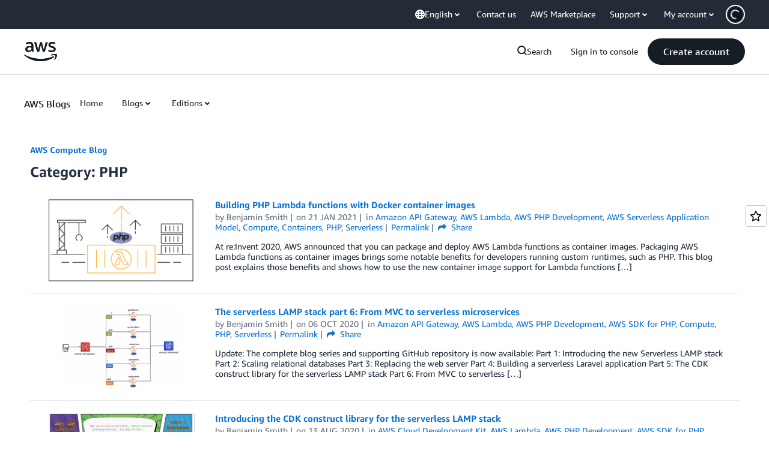

--- FILE ---
content_type: text/html;charset=UTF-8
request_url: https://amazonwebservicesinc.tt.omtrdc.net/m2/amazonwebservicesinc/ubox/raw?mboxPC=1769215909285-175956&mboxSession=1769215909284-561696&uniq=1769215909587-205868
body_size: -91
content:
{"url":"/en_US/optimization_testing/ccba-footer/master","campaignId":"610677","environmentId":"350","userPCId":"1769215909285-175956.44_0"}

--- FILE ---
content_type: text/css
request_url: https://a0.awsstatic.com/aws-blog/1.0.89/css/blog.css
body_size: 4078
content:
@charset "UTF-8";#amazon-polly-audio-table{display:table;width:100%;border:0!important;margin:0}#amazon-polly-audio-table tbody,#amazon-polly-audio-table tr{border:0!important}#amazon-polly-logo-tab{width:60px;display:table-cell;vertical-align:top;padding-bottom:50px}#amazon-polly-logo{height:50px;width:50px}#amazon-polly-audio-tab{width:auto;display:table-cell;border:0}#amazon-ai-player-label{font-size:80%}#amazon-polly-by-tab{text-align:right}#amazon-polly-by-tab img{max-height:1.2em}#amazon-polly-trans-src{font-weight:700}.amazon-polly-trans-label{display:inline;font-size:.6em}.amazon-polly-trans-label a{text-decoration:none}.amazon-ai-player{width:100%}.amazon-polly-transcript-area{height:6em;width:100%}.amazon-ai-flag{display:inline-block;width:35px;height:15px;margin:0}.amazon-ai-flag-image{max-height:100%}

/*! fancyBox v2.1.5 fancyapps.com | fancyapps.com/fancybox/#license */.fancybox-image,.fancybox-inner,.fancybox-nav,.fancybox-nav span,.fancybox-outer,.fancybox-skin,.fancybox-tmp,.fancybox-wrap,.fancybox-wrap iframe,.fancybox-wrap object{padding:0;margin:0;border:0;outline:none;vertical-align:top}.fancybox-wrap{position:absolute;top:0;left:0;z-index:11010;background:#fff;border-radius:4px;box-shadow:0 6px 15px rgba(0,0,0,.3);animation:anim-elem .3s both;animation-delay:.05s}.aws-video-player-fullscreen .fancybox-wrap{display:inline}.fancybox-lock.fancybox-closing .fancybox-wrap{animation:anim-close .3s both}.fancybox-skin{position:relative;color:#444;text-shadow:none}.fancybox-opened{z-index:11030}.fancybox-inner,.fancybox-outer{position:relative}.fancybox-inner{background-color:#fff}.fancybox-type-iframe .fancybox-inner{-webkit-overflow-scrolling:touch}.fancybox-error{color:#444;margin:0;padding:0;white-space:nowrap}.fancybox-iframe,.fancybox-image{display:block;width:100%;height:100%}.fancybox-image{max-width:100%;max-height:100%}#fancybox-loading,.fancybox-next span,.fancybox-prev span{background-image:url(../../images/fancybox/fancybox_sprite.png)}#fancybox-loading{position:fixed;top:50%;left:50%;margin-top:-22px;margin-left:-22px;background-position:0 -108px;opacity:.8;cursor:pointer;z-index:11060}#fancybox-loading div{width:44px;height:44px;background:url(../../images/fancybox/fancybox_loading.gif) 50% no-repeat}.fancybox-close{position:absolute;top:0;right:0;width:44px;height:44px;cursor:pointer;z-index:11060;animation:anim-elem .2s both;color:#d8d8d8;font-size:44px;text-align:center;line-height:44px}.fancybox-close:before{content:"×"}.fancybox-close:hover{text-decoration:none;color:#afafaf}.fancybox-nav{position:absolute;top:0;width:40%;height:100%;cursor:pointer;text-decoration:none;background:transparent url(../../images/fancybox/blank.gif);-webkit-tap-highlight-color:rgba(0,0,0,0);z-index:11040}.fancybox-next:hover,.fancybox-prev:hover{text-decoration:none;color:#ccc}.fancybox-prev{left:0}.fancybox-prev i{left:10px}.fancybox-next{right:0}.fancybox-next i{right:10px}.fancybox-nav i{position:absolute;top:50%;margin-top:-24px;cursor:pointer;z-index:11040;visibility:hidden;font-size:48px}.fancybox-nav:hover i{visibility:visible}.fancybox-tmp{position:absolute;top:-99999px;left:-99999px;visibility:hidden;max-width:99999px;max-height:99999px;overflow:visible!important}.fancybox-lock{width:auto}.fancybox-lock,.fancybox-lock body{overflow:hidden!important}.fancybox-lock-test{overflow-y:hidden!important}.fancybox-lock #aws-page-content,.fancybox-lock #aws-page-footer,.fancybox-lock #aws-page-header{filter:blur(3px)}.fancybox-overlay{position:absolute;top:0;left:0;overflow:hidden;display:none;z-index:11000;background-color:#fff;background-color:hsla(0,0%,100%,.85)}.fancybox-overlay-fixed{position:fixed;bottom:0;right:0}.fancybox-lock .fancybox-overlay{overflow:auto;overflow-y:scroll}.fancybox-title{visibility:hidden;position:relative;text-shadow:none;z-index:11050;font-weight:500;font-family:Arial,sans-serif}.aws-ember .fancybox-title{font-family:AmazonEmberBold,Helvetica Neue Bold,Helvetica Neue,Helvetica,Arial,sans-serif}.aws-lng-zh_CN .fancybox-title{font-family:Helvetica,Arial,Microsoft Yahei,微软雅黑,STXihei,华文细黑,sans-serif;font-weight:700}.aws-lng-ja_JP .fancybox-title{font-family:Hiragino Kaku Gothic Pro,Osaka,メイリオ,Meiryo,ＭＳ Ｐゴシック,MS PGothic,sans-serif;font-weight:700}.aws-lng-ko_KR .fancybox-title{font-family:Malgun Gothic,sans-serif;font-weight:700}.aws-lng-zh_TW .fancybox-title{font-family:Helvetica,Arial,Microsoft Yahei Bold,SimSun Bold,STXihei Bold,sans-serif;font-weight:700}.aws-lng-vi_VN .fancybox-title{font-family:Arial,sans-serif}.aws-open-sans .fancybox-title{font-family:OpenSansBold,Helvetica,Arial,sans-serif}.aws-lng-th_TH .fancybox-title{font-family:Arial,sans-serif}.aws-prompt .fancybox-title{font-family:PromptBold,Helvetica,Arial,sans-serif}.aws-lng-ar_SA .fancybox-title{font-family:Arial,sans-serif}.aws-ember-arabic .fancybox-title{font-family:AmazonEmberArabicBold,Helvetica,Arial,sans-serif}.fancybox-opened .fancybox-title{visibility:visible}.fancybox-title-float-wrap{position:absolute;bottom:0;right:50%;margin-bottom:-35px;z-index:11050;text-align:center}.fancybox-title-float-wrap .child{display:inline-block;margin-right:-100%;padding:2px 20px;background:transparent;background:rgba(0,0,0,.8);border-radius:15px;text-shadow:0 1px 2px #222;color:#fff;font-weight:500;line-height:24px;white-space:nowrap;font-family:Arial,sans-serif}.aws-ember .fancybox-title-float-wrap .child{font-family:AmazonEmberBold,Helvetica Neue Bold,Helvetica Neue,Helvetica,Arial,sans-serif}.aws-lng-zh_CN .fancybox-title-float-wrap .child{font-family:Helvetica,Arial,Microsoft Yahei,微软雅黑,STXihei,华文细黑,sans-serif;font-weight:700}.aws-lng-ja_JP .fancybox-title-float-wrap .child{font-family:Hiragino Kaku Gothic Pro,Osaka,メイリオ,Meiryo,ＭＳ Ｐゴシック,MS PGothic,sans-serif;font-weight:700}.aws-lng-ko_KR .fancybox-title-float-wrap .child{font-family:Malgun Gothic,sans-serif;font-weight:700}.aws-lng-zh_TW .fancybox-title-float-wrap .child{font-family:Helvetica,Arial,Microsoft Yahei Bold,SimSun Bold,STXihei Bold,sans-serif;font-weight:700}.aws-lng-vi_VN .fancybox-title-float-wrap .child{font-family:Arial,sans-serif}.aws-open-sans .fancybox-title-float-wrap .child{font-family:OpenSansBold,Helvetica,Arial,sans-serif}.aws-lng-th_TH .fancybox-title-float-wrap .child{font-family:Arial,sans-serif}.aws-prompt .fancybox-title-float-wrap .child{font-family:PromptBold,Helvetica,Arial,sans-serif}.aws-lng-ar_SA .fancybox-title-float-wrap .child{font-family:Arial,sans-serif}.aws-ember-arabic .fancybox-title-float-wrap .child{font-family:AmazonEmberArabicBold,Helvetica,Arial,sans-serif}.fancybox-title-outside-wrap{position:relative;margin-top:10px;color:#fff}.fancybox-title-inside-wrap{padding-top:10px}.fancybox-title-over-wrap{position:absolute;bottom:0;left:0;color:#fff;padding:10px;background:#000;background:rgba(0,0,0,.8)}@media only screen and (-webkit-min-device-pixel-ratio:1.5),only screen and (min--moz-device-pixel-ratio:1.5),only screen and (min-device-pixel-ratio:1.5){#fancybox-loading,.fancybox-close,.fancybox-next span,.fancybox-prev span{background-image:url(fancybox_sprite@2x.png);background-size:44px 152px}#fancybox-loading div{background-image:url(fancybox_loading@2x.gif);background-size:24px 24px}}.lb-blog-nav{width:100%;background-color:#f2f4f4;box-shadow:0 1px 2px #d5dbdb}.lb-blog-nav .lb-txt{font-weight:500;font-size:13px;font-size:1.3rem;padding:7px 0;margin-right:20px;color:#232f3e;font-family:Arial,sans-serif}.aws-ember .lb-blog-nav .lb-txt{font-family:AmazonEmberBold,Helvetica Neue Bold,Helvetica Neue,Helvetica,Arial,sans-serif}.aws-lng-zh_CN .lb-blog-nav .lb-txt{font-family:Helvetica,Arial,Microsoft Yahei,微软雅黑,STXihei,华文细黑,sans-serif;font-weight:700}.aws-lng-ja_JP .lb-blog-nav .lb-txt{font-family:Hiragino Kaku Gothic Pro,Osaka,メイリオ,Meiryo,ＭＳ Ｐゴシック,MS PGothic,sans-serif;font-weight:700}.aws-lng-ko_KR .lb-blog-nav .lb-txt{font-family:Malgun Gothic,sans-serif;font-weight:700}.aws-lng-zh_TW .lb-blog-nav .lb-txt{font-family:Helvetica,Arial,Microsoft Yahei Bold,SimSun Bold,STXihei Bold,sans-serif;font-weight:700}.aws-lng-vi_VN .lb-blog-nav .lb-txt{font-family:Arial,sans-serif}.aws-open-sans .lb-blog-nav .lb-txt{font-family:OpenSansBold,Helvetica,Arial,sans-serif}.aws-lng-th_TH .lb-blog-nav .lb-txt{font-family:Arial,sans-serif}.aws-prompt .lb-blog-nav .lb-txt{font-family:PromptBold,Helvetica,Arial,sans-serif}.aws-lng-ar_SA .lb-blog-nav .lb-txt{font-family:Arial,sans-serif}.aws-ember-arabic .lb-blog-nav .lb-txt{font-family:AmazonEmberArabicBold,Helvetica,Arial,sans-serif}.lb-blog-nav a.lb-active,.lb-blog-nav a:active,.lb-blog-nav a:hover{color:#007dbc;text-decoration:none}.m-page-header+.awsm>.lb-blog-nav,.m-page-header .lb-blog-nav{margin-top:50px}.m-page-header.lb-with-mobile-subrow+.awsm>.lb-blog-nav,.m-page-header.lb-with-mobile-subrow .lb-blog-nav{margin-top:108px}.m-page-with-optin .m-page-header+.awsm>.lb-blog-nav,.m-page-with-optin .m-page-header .lb-blog-nav{margin-top:164px}.m-page-with-optin .m-page-header.lb-with-mobile-subrow+.awsm>.lb-blog-nav,.m-page-with-optin .m-page-header.lb-with-mobile-subrow .lb-blog-nav{margin-top:222px}.lb-blog-nav-content{padding-left:20px;-ms-flex-pack:justify;justify-content:space-between;-ms-flex-align:center;align-items:center}.lb-blog-nav-content,.lb-blog-nav-links{display:-ms-flexbox;display:flex;-ms-flex-wrap:wrap;flex-wrap:wrap}.lb-blog-nav-links{-ms-flex-positive:1;flex-grow:1}.lb-popover a:link,.lb-popover a:visited{color:#232f3e;font-size:13px;font-size:1.3rem}.lb-popover a:active,.lb-popover a:hover{color:#007dbc;text-decoration:none}@media only screen and (min-width:769px){#aws-page-content.lb-page-with-sticky-subnav{margin-top:103px}.aws-blogs-page .lb-blog-nav{position:fixed;top:68px;z-index:6000}.lb-blog-nav .lb-txt{margin-right:30px}.m-page-header+.awsm>.lb-blog-nav,.m-page-header .lb-blog-nav,.m-page-header.lb-with-mobile-subrow+.awsm>.lb-blog-nav,.m-page-header.lb-with-mobile-subrow .lb-blog-nav,.m-page-with-optin .m-page-header+.awsm>.lb-blog-nav,.m-page-with-optin .m-page-header .lb-blog-nav,.m-page-with-optin .m-page-header.lb-with-mobile-subrow+.awsm>.lb-blog-nav,.m-page-with-optin .m-page-header.lb-with-mobile-subrow .lb-blog-nav{margin-top:0}}.blog-share-dialog ul{margin:.4em 0;padding:0;list-style-type:none}.blog-share-dialog ul li{display:inline-block;vertical-align:top}.blog-share-dialog ul li+li{margin-left:2px}.blog-share-dialog-url{width:400px;max-width:100%}.blog-share-dialog [class*=" icon-"],.blog-share-dialog [class^=icon-]{font-size:27px;font-size:2.7rem}.blog-share-dialog a{text-decoration:none}.blog-share-dialog input[type=text]{display:inline-block;height:27px;height:2.7rem;width:100%;margin:0;padding:3px 4px;line-height:1.4;font-size:14px;font-size:1.4rem;border:1px solid #d5dbdb;border-radius:5px;box-shadow:inset 0 1px 2px rgba(0,0,0,.1)}@media only screen and (max-width:768px){.blog-share-dialog-url{width:100%}}.blog-share-dialog-sidebar ul{list-style:none;margin:0;padding:0}.blog-share-dialog-sidebar li+li{margin-top:1px}.blog-share-dialog-sidebar [class*=" icon-"],.blog-share-dialog-sidebar [class^=icon-]{font-size:19px;font-size:1.9rem;vertical-align:sub}.blog-share-dialog-sidebar :hover [class*=" icon-"],.blog-share-dialog-sidebar :hover [class^=icon-]{text-decoration:none}.header.has-subnav{margin-bottom:114px}.aws-highlight{background-color:#ff0}.page-content{margin:2em 0}.blog-post img.alignright{float:right;margin:0 0 15px 20px;width:inherit}.blog-post img.alignleft{float:left;margin:0 20px 15px 0}.blog-post img.aligncenter{display:block;margin-left:auto;margin-right:auto}.blog-post .wp-video{margin-bottom:15px;max-width:100%}.blog-post .wp-video video{height:auto;max-width:100%}.blog-post .alignright{float:right;max-width:100%}.blog-post .alignleft{float:left;max-width:100%}.blog-post .aligncenter{display:block;max-width:100%}.blog-post .aligncenter,.blog-post .aligncenter .wp-video{margin-left:auto;margin-right:auto}.blog-post footer{color:#5f6b7a;font-size:14px;font-size:1.4rem}.blog-post .blog-post-excerpt{color:#232f3e}.blog-posts .blog-post{line-height:1.25;padding:15px 10px}.blog-posts .blog-post+.blog-post{border-top:1px solid #eaeded}.blog-posts .wp-post-image{display:block;height:auto;width:auto;max-height:374px;max-width:100%;margin:0 auto}.blog-posts .blog-post-title{margin-bottom:0;padding-bottom:3px;font-size:15px;font-size:1.5rem}.blog-title{margin-bottom:10px}.blog-post-meta>span{display:inline}.blog-post-meta>span+span:before{content:" | ";margin-right:.2em}.blog-post-meta [class*=" icon-"],.blog-post-meta [class^=icon-]{margin:0 .3em 0 0}.blog-post-content{margin:30px 0}.blog-post-content:after,.blog-post-content:before{content:" ";display:table}.blog-post-content:after{clear:both}.blog-post-content .wp-caption{max-width:100%}.blog-post-content .wp-caption p{margin-top:0;color:#232f3e;font-style:italic}.blog-post-content hr{margin:0 auto 30px;width:66%;color:#879196;border-color:#879196}.blog-post-content table{margin-bottom:30px;margin-top:30px}.blog-post-content img{height:auto;width:auto;max-width:100%}.blog-post-content pre{overflow:auto;padding:15px 0 15px 15px}.blog-post-content code,.blog-post-content pre{background-color:#f7f7f7;border:1px solid #f7f7f7;border-radius:0}.blog-post-content code{display:inline-block;padding:0 5px;color:#c0392b}.blog-post-content pre code{padding:0 0 15px 0;margin-right:15px}.blog-post-content iframe{max-width:100%}.blog-tag-list{margin:0 0 30px}.blog-author-box{margin:0 0 15px;overflow:auto}footer>.blog-author-box{border:1px solid #d5dbdb;padding:15px}.blog-author-image{float:left;display:inline-block;height:64px;width:64px;margin-right:15px;margin-bottom:10px;overflow:hidden}.blog-author-image img{display:block;width:auto;max-height:64px;max-width:64px;margin:0 auto}.blog-pagination{border-top:1px solid #d5dbdb;padding:10px 0;text-align:center}.blog-pagination>.lb-btn{display:inline-block}#Comments{scroll-margin-top:6em}.blog-commenting iframe{border:0;display:block}@media only screen and (min-width:769px){.blog-posts .blog-post{padding:20px 15px}.blog-posts .wp-post-image{max-height:137px}.blog-posts .blog-post-title{margin-top:0}.blog-author-image{height:125px;width:125px}.blog-author-image img{max-height:125px;max-width:125px}}@media only screen and (max-width:768px){#Comments{scroll-margin-top:0}}#m-nav-language-selector,[data-dropdown=aws-nav-dropdown-lang]{display:none}@media print{.aws-blogs-page-type-single #aws-page-footer,.aws-blogs-page-type-single #aws-page-header,.aws-blogs-page-type-single .aws-comment-wrapper,.aws-blogs-page-type-single .blog-author-box,.aws-blogs-page-type-single .feedback-copy,.aws-blogs-page-type-single .meta{display:none}}code[class*=language-],pre[class*=language-]{direction:ltr;text-align:left;white-space:pre;word-spacing:normal;word-break:normal;word-wrap:normal;line-height:1.5;-moz-tab-size:4;tab-size:4;-webkit-hyphens:none;-ms-hyphens:none;hyphens:none}.code-toolbar{position:relative}.code-toolbar .toolbar{line-height:22px;font-size:12px;font-size:1.2rem;background:#d5dbdb;position:absolute;padding:0 5px;top:0;left:0;color:#333}.hide-language .code-toolbar .toolbar{display:none}pre[class*=language-]{overflow:auto;padding-top:21px;padding-bottom:0;max-height:30em;background:linear-gradient(180deg,#f7f7f7,#f7f7f7 50%,#fff 0,#fff);background-size:3em 3em;background-attachment:local}pre.unlimited-height-code{max-height:none}pre code[class*=language]{position:relative;overflow:visible;max-height:none;height:100%;display:block;color:#333;border:0;background:none}.token.block-comment,.token.cdata,.token.comment,.token.doctype,.token.prolog{color:#7d8b99}.token.punctuation{color:#5f6364}.token.boolean,.token.constant,.token.deleted,.token.function-name,.token.number,.token.property,.token.symbol,.token.tag{color:#c92c2c}.token.attr-name,.token.builtin,.token.char,.token.function,.token.inserted,.token.selector,.token.string{color:#2f9c0a}.token.entity,.token.operator,.token.url,.token.variable{color:#a67f59;background:hsla(0,0%,100%,.5)}.token.atrule,.token.attr-value,.token.class-name,.token.keyword{color:#1990b8}.token.important,.token.regex{color:#e90}.language-css .token.string,.style .token.string{color:#a67f59;background:hsla(0,0%,100%,.5)}.token.important{font-weight:400}.token.entity{cursor:help}.namespace{-ms-filter:"progid:DXImageTransform.Microsoft.Alpha(Opacity=70)";opacity:.7}.token.cr:before,.token.lf:before,.token.tab:not(:empty):before{color:#e0d7d1}pre[class*=language-].line-numbers code{padding:21px 0 0 3em}pre[class*=language-].line-numbers .line-numbers-rows{left:-15px;background-color:#fff}pre[data-line]{position:relative;padding:1em 0 1em 3em}.line-highlight{position:absolute;left:0;right:0;padding:inherit 0;margin-top:1em;background:hsla(24,20%,50%,.08);background:linear-gradient(90deg,hsla(24,20%,50%,.1) 70%,hsla(24,20%,50%,0));pointer-events:none;line-height:inherit;white-space:pre}.line-highlight:before,.line-highlight[data-end]:after{content:attr(data-start);position:absolute;top:.4em;left:.6em;min-width:1em;padding:0 .5em;background-color:hsla(24,20%,50%,.4);color:#f5f2f0;font:700 65%/1.5 sans-serif;text-align:center;vertical-align:.3em;border-radius:999px;text-shadow:none;box-shadow:0 1px #fff}.line-highlight[data-end]:after{content:attr(data-end);top:auto;bottom:.4em}pre.line-numbers{position:relative;counter-reset:a}.line-numbers .line-numbers-rows{position:absolute;pointer-events:none;top:21px;font-size:100%;left:-3.8em;width:3em;letter-spacing:-1px;border-right:1px solid #f7f7f7;-webkit-user-select:none;-ms-user-select:none;user-select:none}.line-numbers-rows>span{pointer-events:none;display:block;counter-increment:a}.line-numbers-rows>span:before{content:counter(a);color:#969696;display:block;padding-right:.8em;text-align:right}pre[class*=language-]{position:relative}pre[class*=language-]>code[data-language]{max-height:28em;display:inline-block}.prism-show-language{display:none}.hide-language pre[class*=language-] code,code.language-text{padding-top:0}.hide-language .line-numbers .line-numbers-rows{top:0}@media print{#amazon-polly-audio-table,#aws-page-footer,#aws-page-header,.blog-sidebar,.js-mbox,.lb-blog-nav,.lb-popover{display:none}#aws-page-content,.aws-blog-content.lb-row>main.lb-col{padding:0}#aws-page-content{margin:0!important}.blog-post-content{margin:0}}